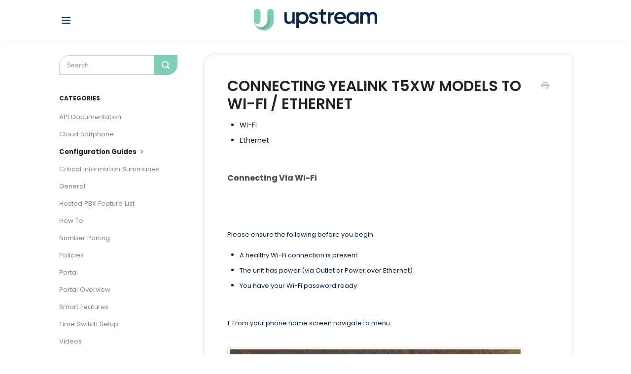

--- FILE ---
content_type: text/html; charset=utf-8
request_url: https://support.upstreamtech.io/article/364-connecting-yealink-t5xw-models-to-wi-fi-ethernet
body_size: 4610
content:


<!DOCTYPE html>
<html>
    
<head>
    <meta charset="utf-8"/>
    <title>Connecting Yealink T5xW models to Wi-Fi / Ethernet - Upstream Tech</title>
    <meta name="viewport" content="width=device-width, maximum-scale=1"/>
    <meta name="apple-mobile-web-app-capable" content="yes"/>
    <meta name="format-detection" content="telephone=no">
    <meta name="description" content="Wi-Fi Ethernet Connecting Via Wi-Fi Please ensure the following before you begin A healthy Wi-Fi connection is present The unit has power (via Outlet or Power o"/>
    <meta name="author" content="Jack Taylor Group"/>
    <link rel="canonical" href="https://support.upstreamtech.io/article/364-connecting-yealink-t5xw-models-to-wi-fi-ethernet"/>
    
        
   
            <meta name="twitter:card" content="summary"/>
            <meta name="twitter:title" content="Connecting Yealink T5xW models to Wi-Fi / Ethernet" />
            <meta name="twitter:description" content="Wi-Fi Ethernet Connecting Via Wi-Fi Please ensure the following before you begin A healthy Wi-Fi connection is present The unit has power (via Outlet or Power o"/>


    

    
        <link rel="stylesheet" href="//d3eto7onm69fcz.cloudfront.net/assets/stylesheets/launch-1767787220672.css">
    
    <style>
        body { background: #ffffff; }
        .navbar .navbar-inner { background: #2c323d; }
        .navbar .nav li a, 
        .navbar .icon-private-w  { color: #072340; }
        .navbar .brand, 
        .navbar .nav li a:hover, 
        .navbar .nav li a:focus, 
        .navbar .nav .active a, 
        .navbar .nav .active a:hover, 
        .navbar .nav .active a:focus  { color: #7fccb8; }
        .navbar a:hover .icon-private-w, 
        .navbar a:focus .icon-private-w, 
        .navbar .active a .icon-private-w, 
        .navbar .active a:hover .icon-private-w, 
        .navbar .active a:focus .icon-private-w { color: #7fccb8; }
        #serp-dd .result a:hover,
        #serp-dd .result > li.active,
        #fullArticle strong a,
        #fullArticle a strong,
        .collection a,
        .contentWrapper a,
        .most-pop-articles .popArticles a,
        .most-pop-articles .popArticles a:hover span,
        .category-list .category .article-count,
        .category-list .category:hover .article-count { color: #072340; }
        #fullArticle, 
        #fullArticle p, 
        #fullArticle ul, 
        #fullArticle ol, 
        #fullArticle li, 
        #fullArticle div, 
        #fullArticle blockquote, 
        #fullArticle dd, 
        #fullArticle table { color:#072340; }
    </style>
    
        <link rel="stylesheet" href="//s3.amazonaws.com/helpscout.net/docs/assets/67a5501a87d9772edc920d41/attachments/685ca98a93e8b938d07e9dba/new-style.css">
    
    <link rel="apple-touch-icon-precomposed" href="//d33v4339jhl8k0.cloudfront.net/docs/assets/67a5501a87d9772edc920d41/images/6809cca5557d127d226cbfe2/Upstream-Dimension-Icon-CMYK-559.png">
    <link rel="shortcut icon" type="image/png" href="//d33v4339jhl8k0.cloudfront.net/docs/assets/67a5501a87d9772edc920d41/images/6809cc23aab29e671ac556e6/Upstream-Dimension-Icon-CMYK-559.png">
    <!--[if lt IE 9]>
    
        <script src="//d3eto7onm69fcz.cloudfront.net/assets/javascripts/html5shiv.min.js"></script>
    
    <![endif]-->
    
        <script type="application/ld+json">
        {"@context":"https://schema.org","@type":"WebSite","url":"https://support.upstreamtech.io","potentialAction":{"@type":"SearchAction","target":"https://support.upstreamtech.io/search?query={query}","query-input":"required name=query"}}
        </script>
    
        <script type="application/ld+json">
        {"@context":"https://schema.org","@type":"BreadcrumbList","itemListElement":[{"@type":"ListItem","position":1,"name":"Upstream Tech","item":"https://support.upstreamtech.io"},{"@type":"ListItem","position":2,"name":"VoIP","item":"https://support.upstreamtech.io/collection/36-voip"},{"@type":"ListItem","position":3,"name":"Connecting Yealink T5xW models to Wi-Fi / Ethernet","item":"https://support.upstreamtech.io/article/364-connecting-yealink-t5xw-models-to-wi-fi-ethernet"}]}
        </script>
    
    
        <script>
document.addEventListener("DOMContentLoaded", function () {
    const navCollapse = document.querySelector(".nav-collapse");
    const toggleBtn = document.querySelector(".btn-navbar");

    // Create and inject close button if not already present
    if (navCollapse && !navCollapse.querySelector('.menu-close-btn')) {
        const closeBtn = document.createElement("button");
        closeBtn.className = "menu-close-btn";
        closeBtn.setAttribute("aria-label", "Close Menu");
        closeBtn.innerHTML = "×";
        navCollapse.insertBefore(closeBtn, navCollapse.firstChild);

        // Close on close button click
        closeBtn.addEventListener("click", function () {
            navCollapse.classList.remove("open");
        });
    }

    // Toggle menu on hamburger click
    if (toggleBtn) {
        toggleBtn.addEventListener("click", function (e) {
            e.stopPropagation(); // prevent it from triggering click-outside
            navCollapse.classList.toggle("open");
        });
    }

    // Close on outside click
    document.addEventListener("click", function (e) {
        const isClickInside = navCollapse.contains(e.target) || toggleBtn.contains(e.target);
        if (!isClickInside && navCollapse.classList.contains("open")) {
            navCollapse.classList.remove("open");
        }
    });

    // Close on ESC key
    document.addEventListener("keydown", function (e) {
        if (e.key === "Escape" && navCollapse.classList.contains("open")) {
            navCollapse.classList.remove("open");
        }
    });
});

document.addEventListener("DOMContentLoaded", function () {
    // Create the scroll-to-top button
    const scrollBtn = document.createElement("button");
    scrollBtn.id = "scrollToTopBtn";
    scrollBtn.innerHTML = "⇧";
    document.body.appendChild(scrollBtn);

    // Show/hide on scroll
    window.addEventListener("scroll", () => {
        if (window.scrollY > 300) {
            scrollBtn.classList.add("visible");
        } else {
            scrollBtn.classList.remove("visible");
        }
    });

    // Scroll to top smoothly
    scrollBtn.addEventListener("click", () => {
        window.scrollTo({ top: 0, behavior: "smooth" });
    });
});
</script>

    
</head>
    
    <body>
        
<header id="mainNav" class="navbar">
    <div class="navbar-inner">
        <div class="container-fluid">
            <a class="brand" href="/">
            
                
                    <img src="//d33v4339jhl8k0.cloudfront.net/docs/assets/67a5501a87d9772edc920d41/images/6809c4a428ab0f0477b600d9/Upstream-Tech.png" alt="Upstream Tech" width="425" height="75">
                

            
            </a>
            
                <button type="button" class="btn btn-navbar" data-toggle="collapse" data-target=".nav-collapse">
                    <span class="sr-only">Toggle Navigation</span>
                    <span class="icon-bar"></span>
                    <span class="icon-bar"></span>
                    <span class="icon-bar"></span>
                </button>
            
            <div class="nav-collapse collapse">
                <nav role="navigation"><!-- added for accessibility -->
                <ul class="nav">
                    
                    
                        
                            <li  class="active"  id="voip"><a href="/collection/36-voip">VoIP  <b class="caret"></b></a></li>
                        
                            <li  id="nbn"><a href="/collection/58-nbn">NBN  <b class="caret"></b></a></li>
                        
                            <li  id="linkly"><a href="/collection/1-linkly">Linkly  <b class="caret"></b></a></li>
                        
                            <li  id="teams-connect"><a href="/collection/5-teams-connect">Teams Connect  <b class="caret"></b></a></li>
                        
                    
                    
                </ul>
                </nav>
            </div><!--/.nav-collapse -->
        </div><!--/container-->
    </div><!--/navbar-inner-->
</header>
        <section id="contentArea" class="container-fluid">
            <div class="row-fluid">
                <section id="main-content" class="span9">
                    <div class="contentWrapper">
                        
    
    <article id="fullArticle">
        <h1 class="title">Connecting Yealink T5xW models to Wi-Fi / Ethernet</h1>
    
        <a href="javascript:window.print()" class="printArticle" title="Print this article" aria-label="Print this Article"><i class="icon-print"></i></a>
        <ul>
 <li><a href="#wifi">Wi-Fi</a></li>
 <li><a href="#ethernet">Ethernet</a></li>
</ul>
<p><br></p>
<p><span style="font-size: 16px;"><strong>Connecting Via Wi-Fi</strong></span></p>
<p><br></p>
<p><br></p>
<p><span style="font-size: 13px;">Please ensure the following before you begin</span></p>
<ul>
 <li><span style="font-size: 13px;">A healthy Wi-Fi connection is present</span></li>
 <li><span style="font-size: 13px;">The unit has power (via Outlet or Power over Ethernet)</span></li>
 <li><span style="font-size: 13px;">You have your Wi-Fi password ready</span></li>
</ul>
<p><br></p>
<p><span style="font-size: 13px;">1. From your phone home screen navigate to menu.</span><br><br></p>
<p><img src="//d33v4339jhl8k0.cloudfront.net/docs/assets/67a5501a87d9772edc920d41/images/67bfc1067627c6289955c136/img-213439-1739851165-1207579817.jpg" style="width: 600px;" class="fr-fil fr-dib" data-attachment="[object Object]" data-id="26026526219"><br>2. When in the main menu use the arrow keys to scroll down and select settings using the OK key.</p>
<p><br></p>
<p><img src="//d33v4339jhl8k0.cloudfront.net/docs/assets/67a5501a87d9772edc920d41/images/67bfc10666a0bc7fe5d49ad2/img-213439-1739851165-2034609341.jpg" style="width: 600px;" class="fr-fil fr-dib" data-attachment="[object Object]" data-id="26026526242"></p>
<p><br>3. Select basc settings and navigate down to Wi-Fi (option 8)</p>
<p><br>4. Switch Wi-Fi to ON and navigate down to option 5 (the system should display how many available networks there are) and press OK.</p>
<p><br></p>
<p><img src="//d33v4339jhl8k0.cloudfront.net/docs/assets/67a5501a87d9772edc920d41/images/67bfc107b1e1682830dc9dbb/img-213439-1739851166-185693281.jpg" style="width: 600px;" class="fr-fil fr-dii" data-attachment="[object Object]" data-id="26026526289"></p>
<p><img src="//d33v4339jhl8k0.cloudfront.net/docs/assets/67a5501a87d9772edc920d41/images/67bfc10866a0bc7fe5d49ad3/img-213439-1739851167-1530823717.jpg" style="width: 600px;" class="fr-fil fr-dib" data-attachment="[object Object]" data-id="26026526303"></p>
<p><br></p>
<p>5. Select your Wi-Fi Network in the list an proceed to type your network password in. Pressing the button in the green square cycles through character types.</p>
<p><br></p>
<p><img src="//d33v4339jhl8k0.cloudfront.net/docs/assets/67a5501a87d9772edc920d41/images/67bfc10866a0bc7fe5d49ad4/img-213439-1739851167-224494915.jpg" style="width: 600px;" class="fr-fil fr-dib" data-attachment="[object Object]" data-id="26026526329"></p>
<p><br></p>
<p>6. The phone may download a configuration update, let that complete. Once that is done, the phone will take you back to the main screen. If you have the little Wi-Fi icon at the top of the display you have successfully connected your phone system to your Wi-Fi network.</p>
<p><br></p>
<p><img src="//d33v4339jhl8k0.cloudfront.net/docs/assets/67a5501a87d9772edc920d41/images/67bfc10866a0bc7fe5d49ad5/img-213439-1739851168-1958829961.jpg" style="width: 600px;" class="fr-fil fr-dib" data-attachment="[object Object]" data-id="26026526613"><br></p>
<p><br></p>
<p><br></p>
<p id="ethernet"><span style="font-size: 16px;"><strong>Connecting Via Ethernet</strong></span></p>
<p><br></p>
<p><br></p>
<p>Please ensure the following before you begin</p>
<ul>
 <li>The device has power (via outlet or Power over Ethernet)</li>
 <li>You have an Ethernet connection to the location of the unit</li>
</ul>
<p><br></p>
<p>1. Plug the Ethernet cable into the port on the back of the unit labelled <strong>Internet.</strong></p>
<p><br></p>
<p><strong><img src="//d33v4339jhl8k0.cloudfront.net/docs/assets/67a5501a87d9772edc920d41/images/67bfc10966a0bc7fe5d49ad6/img-213439-1739851168-319900091.jpg" style="width: 500px;" class="fr-fil fr-dib" data-attachment="[object Object]" data-id="26026526646"></strong><br></p>
<p>2. If you had not previously powered u the unit with a Yealink Power adapter, if your Modem / Router supports PoE, the Ethernet cable will power and turn on the unit.</p>
<p><br></p>
<p>3. The unit will give you a welcome screen if powering on. Also, a configuration update may begin. let the phone complete the config update.</p>
<p><br></p>
<p>4. Your Phone should now be connected to the Internet via Ethernet.</p>
    </article>
    

    <section class="articleFoot">
    

    <time class="lu" datetime=2025-02-27 >Last updated on February 27, 2025</time>
    </section>

                    </div><!--/contentWrapper-->
                    
                </section><!--/content-->
                <aside id="sidebar" class="span3">
                 

<form action="/search" method="GET" id="searchBar" class="sm" autocomplete="off">
    
                    <input type="hidden" name="collectionId" value="67b40495a26c8967e3284eb3"/>
                    <input type="text" name="query" title="search-query" class="search-query" placeholder="Search" value="" aria-label="Search" />
                    <button type="submit">
                        <span class="sr-only">Toggle Search</span>
                        <i class="icon-search"></i>
                    </button>
                    <div id="serp-dd" style="display: none;" class="sb">
                        <ul class="result">
                        </ul>
                    </div>
                
</form>

                
                    <h3>Categories</h3>
                    <ul class="nav nav-list">
                    
                        
                            <li ><a href="/category/612-api-documentation">API Documentation  <i class="icon-arrow"></i></a></li>
                        
                    
                        
                            <li ><a href="/category/47-cloud-softphone">Cloud Softphone  <i class="icon-arrow"></i></a></li>
                        
                    
                        
                            <li  class="active" ><a href="/category/45-configuration-guides">Configuration Guides  <i class="icon-arrow"></i></a></li>
                        
                    
                        
                            <li ><a href="/category/50-critical-information-summaries">Critical Information Summaries  <i class="icon-arrow"></i></a></li>
                        
                    
                        
                            <li ><a href="/category/44-general">General  <i class="icon-arrow"></i></a></li>
                        
                    
                        
                            <li ><a href="/category/43-hosted-pbx-feature-list">Hosted PBX Feature List  <i class="icon-arrow"></i></a></li>
                        
                    
                        
                            <li ><a href="/category/40-how-to">How To  <i class="icon-arrow"></i></a></li>
                        
                    
                        
                            <li ><a href="/category/42-number-porting">Number Porting  <i class="icon-arrow"></i></a></li>
                        
                    
                        
                            <li ><a href="/category/51-policies">Policies  <i class="icon-arrow"></i></a></li>
                        
                    
                        
                            <li ><a href="/category/49-portal">Portal  <i class="icon-arrow"></i></a></li>
                        
                    
                        
                            <li ><a href="/category/39-portal-overview">Portal Overview  <i class="icon-arrow"></i></a></li>
                        
                    
                        
                            <li ><a href="/category/48-smart-features">Smart Features  <i class="icon-arrow"></i></a></li>
                        
                    
                        
                            <li ><a href="/category/41-time-switch-setup">Time Switch Setup  <i class="icon-arrow"></i></a></li>
                        
                    
                        
                            <li ><a href="/category/46-videos">Videos  <i class="icon-arrow"></i></a></li>
                        
                    
                    </ul>
                
                </aside><!--/span-->
            </div><!--/row-->
            <div id="noResults" style="display:none;">No results found</div>
            <footer>
                

<p>&copy;
    
        Jack Taylor Group
    
    2026. <span>Powered by <a rel="nofollow noopener noreferrer" href="https://www.helpscout.com/docs-refer/?co=Jack+Taylor+Group&utm_source=docs&utm_medium=footerlink&utm_campaign=Docs+Branding" target="_blank">Help Scout</a></span>
    
        
    
</p>

            </footer>
        </section><!--/.fluid-container-->
        
        
    <script src="//d3eto7onm69fcz.cloudfront.net/assets/javascripts/app4.min.js"></script>

<script>
// keep iOS links from opening safari
if(("standalone" in window.navigator) && window.navigator.standalone){
// If you want to prevent remote links in standalone web apps opening Mobile Safari, change 'remotes' to true
var noddy, remotes = false;
document.addEventListener('click', function(event) {
noddy = event.target;
while(noddy.nodeName !== "A" && noddy.nodeName !== "HTML") {
noddy = noddy.parentNode;
}

if('href' in noddy && noddy.href.indexOf('http') !== -1 && (noddy.href.indexOf(document.location.host) !== -1 || remotes)){
event.preventDefault();
document.location.href = noddy.href;
}

},false);
}
</script>
        
    </body>
</html>




--- FILE ---
content_type: text/css
request_url: https://s3.amazonaws.com/helpscout.net/docs/assets/67a5501a87d9772edc920d41/attachments/685ca98a93e8b938d07e9dba/new-style.css
body_size: 7101
content:
/*
 * Help Scout Portal Page Custom Stylesheet for efficialtec.io - Dark Teal Theme
 * Designed for a sophisticated, modern aesthetic with calming colors and subtle interactions.
 *
 * How to use:
 * 1. Log in to your Help Scout account.
 * 2. Go to 'Manage' > 'Sites' > Select your specific site (e.g., help.efficialtec.io).
 * 3. Click on 'Custom Code'.
 * 4. Paste this entire CSS code into the 'Custom Stylesheet' text area.
 * 5. Save your changes and clear your browser cache to see the updates.
 */

@import url('https://fonts.googleapis.com/css2?family=Poppins:ital,wght@0,100;0,200;0,300;0,400;0,500;0,600;0,700;0,800;0,900;1,100;1,200;1,300;1,400;1,500;1,600;1,700;1,800;1,900&display=swap');

/* Universal Box-Sizing for Consistent Layout */

*, *::before, *::after {
    box-sizing: border-box;
}


body {
  font-family: "Poppins", sans-serif !important;
  font-weight: 400;
  font-style: normal;  
  position: relative;
}

body:before {
    content: "";
    width: 100%;
    height: 78px;
    bottom:0;
    position: absolute;
    background: #072340;
}

body a {
    color: #072340;
}

body a:hover, body a:focus, body a:active {
    transition: .2s ease all;
    color: #7fccb8 ;
}

body::-webkit-scrollbar {
  width: 10px;
  background-color: #7fccb8 ;
}
body::-webkit-scrollbar-corner {
  background: #7fccb8 ;
}
body::-webkit-scrollbar-thumb {
  background: #7fccb8 ;
}
body::-webkit-scrollbar-thumb:hover {
  background: #7fccb8 ;
}
body::-webkit-scrollbar-track {
  background-color: #072340;
}

h2 a {
    font-size: 20px;
    text-transform: uppercase;
    font-weight: 600;
}

/* Base Styles – unchanged from your snippet unless noted */
header.navbar .navbar-inner {
    padding: 1.5em 20px;
    background: #FFF;
    box-shadow: 0 5px 10px rgba(0, 0, 0, .02);
    position: relative;
    z-index: 1000;
}

header.navbar .navbar-inner .container-fluid {
    display: flex;
    align-items: center;
    justify-content: flex-start;
    flex-wrap: wrap;
}

.brand {
    padding: 0 !important;
}

.brand img {
    max-width: 250px;
}

.navbar .nav {
    margin: 9px 0;
    display: flex;
    flex-direction: row;
}

.navbar .nav li a {
    color: #072340 !important;
    font-family: Poppins, sans-serif !important;
    font-style: normal;
    font-weight: 400;
    text-decoration: none;
}

.navbar .brand,
.navbar .nav li a:hover,
.navbar .nav li a:focus,
.navbar .nav .active a,
.navbar .nav .active a:hover,
.navbar .nav .active a:focus {
    transition: .2s ease all;
    color: #7fccb8 !important;
}

.navbar .nav > li > a {
    padding: 0 10px;
    font-size: 14px;
}

.nav-collapse, .nav-collapse.collapse {
   height: 100% !important; 
   background: #072340;
}

.nav-collapse.open ul li a {
    padding: 0 !important;
    color: #FFF !important;
}

.nav-collapse.open ul li {
    padding: 10px 15px !important;
}

.navbar .btn-navbar .icon-bar {
   background: #072340 !important; 
}

.navbar .btn-navbar {
    margin-top: 5px !important;
}

button.menu-close-btn {
    position: absolute;
    top: 25px;
    right: 20px;
    border: 0;
    box-shadow: none;
    background: transparent;
    color: #FFF;
    font-size: 30px;
}


.contentWrapper h1 {
    font-weight: 600;
    text-transform: uppercase;
}


#searchBar .search-query {
   border-radius: 20px 0 !important; 
}

#searchBar button {
    text-shadow: none !important;
    border-radius: 0px 0 20px 0 !important;
    background: #7fccb8 !important;
    border: 1px solid #7fccb8 !important;
}


#searchBar button:hover {
    transition: .2s ease all;
    background: #7fccb8 !important;
}

.threeCol .collection, .twoCol .collection {
    border: 0 !important;
    box-shadow: 0 0 10px 0 rgb(0 0 0 / 15%);
    border-radius: 20px 0;

}

.threeCol {
    grid-gap: 20px;
    display: -ms-grid;
    display: grid;
    grid-template-columns: repeat(3, 1fr);  
}

.threeCol:before {
    display: none;
}

.threeCol .collection {
    width: 100%;
    margin: 0;
}

#main-content {
  border-radius: 20px 0;
background: transparent;  
}

#main-content .contentWrapper {
    border-radius: 20px 0;
    border:0;
    box-shadow: 0 0 10px 0 rgb(0 0 0 / 15%);
}

#sidebar form button {
    right: 0;
    padding: 0 15px;
}

#searchBar.sm button .icon-search {
    color: #FFF;
}

footer {
    background: #072340;
    margin-top: 80px;
    padding: 30px 0; 
    position: relative;
   
}



footer p {
    margin: 0;
    color: #FFF;
    text-align: center;
}

footer p a {
    color: #FFF;
}

footer p span {
    display: none;
}



#scrollToTopBtn {
    position: fixed;
    bottom: 30px;
    right: 30px;
    width: 45px;
    height: 45px;
    font-size: 24px;
    border: none;
    border-radius: 50%;
    background-color: #7fccb8;
    color: #fff;
    cursor: pointer;
    opacity: 0;
    visibility: hidden;
    z-index: 10000;
    transition: opacity 0.3s ease, visibility 0.3s ease, transform 0.2s ease;
    box-shadow: 0 4px 10px rgba(0, 0, 0, 0.2);
}

#scrollToTopBtn:hover {
    transform: translateY(-3px);
    background-color: #5fbca0;
}

#scrollToTopBtn.visible {
    opacity: 1;
    visibility: visible;
}



/* 🔽 Responsive Styling */
@media (max-width: 1035px) {
    .navbar .nav > li > a {
        font-size: 12px;
    }
}

/*@media (max-width: 991px) {*/
    header.navbar .navbar-inner .container-fluid {
        justify-content: center;
    }
    .navbar .btn-navbar {
        display: block;
        background: transparent;
        border: none;
        cursor: pointer;
        top: 0;
        left: 10px;
        position: absolute;
    }
    .navbar .nav {
        position: relative;
    }
    .btn-navbar .icon-bar {
        display: block;
        width: 22px;
        height: 2px;
        background: #072340;
        margin: 4px 0;
    }

    .nav-collapse, .nav-collapse.collapse {
        position: fixed;
        top: 0;
        left: -100%;
        width: 250px;
        height: 100%;
        background: #072340;
        box-shadow: -2px 0 5px rgba(0, 0, 0, 0.1);
        transition: right 0.3s ease;
        padding-top: 60px;
        z-index: 9999;
    }

    .nav-collapse.open {
        left: 0;
    }

    .nav-collapse nav ul.nav {
        flex-direction: column;
        padding-left: 0;
        margin: 0;
    }

    .nav-collapse nav ul.nav li {
        width: 100%;
        text-align: left;
        padding: 10px 20px;
    }

    .nav-collapse nav ul.nav li a {
        display: block;
        padding: 10px 0;
    }
/*}*/


@media (max-width: 990px) {
   .threeCol {
        grid-template-columns: repeat(2, 1fr);  
    } 
}

@media (max-width: 768px) {
    body:before {
        display: none;
    }
}

@media (max-width: 767px) {
   .threeCol {
        grid-template-columns: repeat(1, 1fr);  
    } 
}